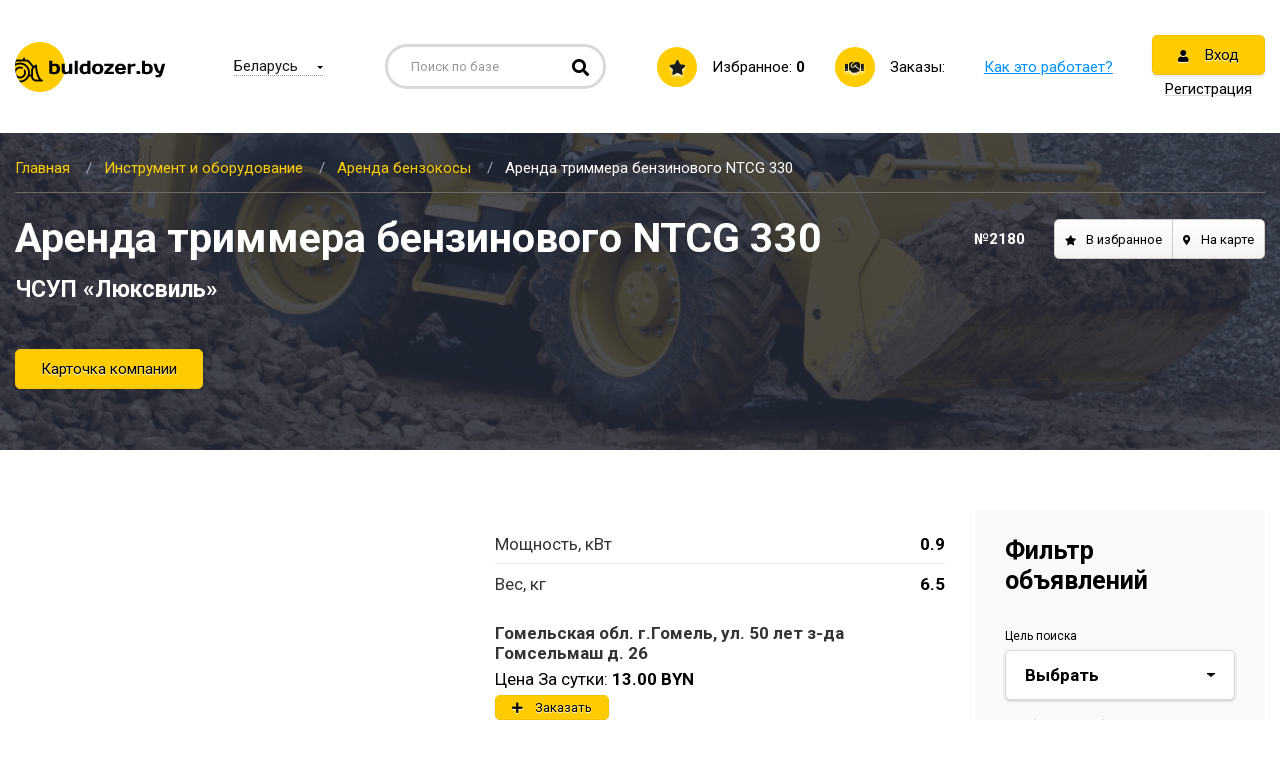

--- FILE ---
content_type: text/html; charset=UTF-8
request_url: https://buldozer.by/instrument-i-oborudovanie/benzokosy/2180
body_size: 9050
content:
<!DOCTYPE html>
<html>
<head>
    <meta charset="utf-8">
    <meta name="viewport" content="width=device-width, initial-scale=1.0, maximum-scale=1, minimum-scale=1, user-scalable=no">
    <meta name="csrf-token" content="nYI34plHf0cFWXoHLciStvwU1cZ79n7Gi3BqO6AI">

    <link rel="stylesheet" type="text/css" href="https://buldozer.by/styles/bootstrap-grid.min.css">
    <link rel="stylesheet" type="text/css" href="https://buldozer.by/styles/all.css" />
    <link rel="stylesheet" type="text/css" href="https://buldozer.by/styles/owl.carousel.min.css">
    <link rel="stylesheet" type="text/css" href="https://buldozer.by/styles/style.css" />
    <link rel="stylesheet" type="text/css" href="https://buldozer.by/styles/sweetalert.css" />
    <link rel="stylesheet" type="text/css" href="https://buldozer.by/styles/add.css" />
    <link rel="icon" href="https://buldozer.by/i/fav.ico">
    <!--og-->
    <meta property="og:title" content="Бульдозер"/>
    <meta property="og:description" content="Бульдозер"/>
    <meta property="og:image" content="https://buldozer.by/assets/i/logo.jpg"/>
    <meta property="og:type" content="website"/>
    <meta property="og:site_name" content="Бульдозер"/>
    <meta property="og:url" content= "https://buldozer.by/instrument-i-oborudovanie/benzokosy/2180" />
    <base href="/">
    <!--og-->
            <meta name="title" content="Аренда триммера бензинового NTCG 330">
        <meta name="keywords" content="">
        <meta name="description" content="">
        <title>Аренда триммера бензинового NTCG 330</title>
        <link rel="canonical" href="https://buldozer.by/instrument-i-oborudovanie/benzokosy/2180" />
    <!--[if lt IE 9]>
    <script src="https://oss.maxcdn.com/html5shiv/3.7.3/html5shiv.min.js"></script>
    <script src="https://oss.maxcdn.com/respond/1.4.2/respond.min.js"></script>
    <![endif]-->
    </head>

<body>

<div class="main">
  <header class="header">
    <div class="container">
        <div class="header-wrap">
            <a href="https://buldozer.by" class="logo">
                <img src="i/logo.png" alt="" class="img-fluid">
            </a>

            <!-- choice-region -->
            <div class="choice-region">
                <div class="choice-region-active">
                    <span id="region-checked">Беларусь</span>
                </div>

                <div class="choice-region_icon">
                    <i class="fas fa-map-marker-alt"></i>
                </div>

                <div class="choice-region-drop">
                    <ul class="choice-region-list">
                        <li class="choice-region-item region-change" data-city="0"
                            >
                            <span class="choice-region-link active">Беларусь</span>
                        </li>
                                                <li class="choice-region-item region-change" data-city="2" >
                            <span class="choice-region-link ">Минская обл.</span>
                        </li>
                                                <li class="choice-region-item region-change" data-city="3" >
                            <span class="choice-region-link ">Брестская обл.</span>
                        </li>
                                                <li class="choice-region-item region-change" data-city="4" >
                            <span class="choice-region-link ">Витебская обл.</span>
                        </li>
                                                <li class="choice-region-item region-change" data-city="5" >
                            <span class="choice-region-link ">Гомельская обл.</span>
                        </li>
                                                <li class="choice-region-item region-change" data-city="6" >
                            <span class="choice-region-link ">Гродненская обл.</span>
                        </li>
                                                <li class="choice-region-item region-change" data-city="7" >
                            <span class="choice-region-link ">Могилевская обл.</span>
                        </li>
                                            </ul>
                </div>
            </div>

            <!-- search-block -->
            <div class="search-block">
                <form method="get" action="https://buldozer.by/search">
                    <input type="text" placeholder="Поиск по базе" class="search-block-input" name="query" value="" required>

                    <button class="search-block-btn" style="cursor: pointer">
                        <i class="fas fa-search"></i>
                    </button>
                </form>
            </div>

            <div class="favorite">
                <a href="https://buldozer.by/favorites" class="favorite-link">
                    <span class="favorite-icon">
                      <i class="fas fa-star"></i>
                    </span>
                    <span class="favorite-link-wrap">Избранное: <strong id="inFavorite">0</strong></span>
                </a>
            </div>
            <div class="header-orders">
                <a href="https://buldozer.by/orders" class="header-orders-link">
                    <span class="header-orders-icon">
                      <i class="fas fa-handshake"></i>
                    </span>
                    <div class="order-title-section">
                        <span class="header-orders-link-wrap">Заказы:</span>
                                            </div>
                </a>
            </div>

            <div class="how-it-work">
                                <a href="https://buldozer.by/pages/kak-eto-rabotaet">Как это работает?</a>
                            </div>

            <div class="reg-block">
                                <ul class="reg-block-list-stacked">
                    <li class="reg-block-item"><a href="#" class="btn btn-enter login-enter"><i class="fas fa-user"></i> Вход</a></li>
                    <li class="reg-block-item"><a href="#" class="reg-link"><span>Регистрация</span></a></li>
                </ul>
                            </div>

            <div class="w-mobile-buttons">
                <a href="#" class="mobile-button _js-b-toggle-mobile-menu">
                    <div class="inset">
                        <div class="burger">
                            <div class="line"></div>
                            <div class="line"></div>
                            <div class="line"></div>
                        </div>
                                                                                                </div>
                </a>
            </div>
        </div>
    </div>
</header>
	<div class="content">

    <section class="head-section bg3">
      <div class="container">
        <div class="breadcrumbs">
    <ul class="breadcrumbs-list clearfix" itemscope="" itemtype="http://schema.org/BreadcrumbList" id="breadcrumbs">
        <li class="breadcrumbs-item" itemscope="" itemprop="itemListElement" itemtype="http://schema.org/ListItem">
        	<a href="https://buldozer.by" class="breadcrumbs-link" itemprop="item" title="Главная">
        		<span itemprop="name">Главная</span>
          		<meta itemprop="position" content="1">
        	</a>
        </li>
              <li class="breadcrumbs-item" itemscope="" itemprop="itemListElement" itemtype="http://schema.org/ListItem">
      <a href="https://buldozer.by/instrument-i-oborudovanie" class="breadcrumbs-link" itemprop="item"
        title="Инструмент и оборудование">
        <span itemprop="name">Инструмент и оборудование</span>
        <meta itemprop="position" content="2">
      </a>
    </li>
      <li class="breadcrumbs-item" itemscope="" itemprop="itemListElement" itemtype="http://schema.org/ListItem">
      <a href="https://buldozer.by/instrument-i-oborudovanie/benzokosy" class="breadcrumbs-link" itemprop="item"
        title="Аренда бензокосы">
        <span itemprop="name">Аренда бензокосы</span>
        <meta itemprop="position" content="3">
      </a>
    </li>
  
        <li class="breadcrumbs-item"><span class="breadcrumbs-page">
                            Аренда триммера бензинового NTCG 330
                    </span></li>
    </ul>
</div>

        <div class="card-header">
          <div class="card-header-row">
            <h1>Аренда триммера бензинового NTCG 330</h1>

            <div class="card-header-col">
              <div class="card-header-num">
                №2180
              </div>

              <div class="navi-buttons">
                <ul class="navi-buttons-list">
                                    <li class="navi-buttons-item"><a href="#" class="navi-buttons-link add-favorite " data-id="2180"><i class="fas fa-star"></i><span class="favorite-text" data-id="2180">В избранное</span></a></li>
                                    <li class="navi-buttons-item">
                    <a href="" class="navi-buttons-link to-map"><i class="fas fa-map-marker-alt"></i>На карте</a>
                  </li>
                                  </ul>
              </div>
            </div>
          </div>
          
          <div class="row">
            <div class="col-12 col-sm-12 col-md-12 col-lg-11 col-xl-11">
              <div class="card-header-text">
                <h2>ЧСУП «Люксвиль»</h2>

                <p></p>
              </div>
            </div>
          </div>

          <a href="https://buldozer.by/companies/318" class="btn">Карточка компании</a>
        </div>
      </div>
    </section>
    <div class="container">
      <div class="row">
        <div class="col-12 col-sm-12 col-md-12 col-lg-8 col-xl-9 order-2 order-sm-2 order-md-2 order-lg-1 order-xl-1">

          <section class="card">
            <div class="row">
              <div class="col-12 col-sm-12 col-md-12 col-lg-6 col-xl-6">
                <div class="card-slider">
                  <div class="owl-carousel owl-product-image-slider">
                    <div itemscope itemtype="http://schema.org/ImageObject">
                      <div class="slide">
                        <img src="/storage/thumbs/h510_w374_item_1580929434.jpg" alt="" class="img-fluid" itemprop="contentUrl">
                      </div>
                    </div>
                                                          </div>

                  <div class="owl-carousel owl-product-image-pager-slider">
                    <div>
                      <div class="slide">
                        <img src="/storage/thumbs/h161_w161_item_1580929434.jpg" alt="" class="img-fluid">
                      </div>
                    </div>
                                                          </div>
                </div>
              </div>

              <div class="col-12 col-sm-12 col-md-12 col-lg-6 col-xl-6">
                <div class="announce-item-descr">
                  <table>
                    <tbody>
                                                                <tr>
                            <td>Мощность, кВт</td>
                            <td>0.9</td>
                        </tr>
                                            <tr>
                            <td>Вес, кг</td>
                            <td>6.5</td>
                        </tr>
                                        </tbody>
                  </table>
                </div>

                <div class="announce-item-price">
                  <p><span>Гомельская обл. г.Гомель, ул. 50 лет з-да Гомсельмаш д. 26</span></p>

                                            <p>Цена За сутки: <strong>13.00 BYN</strong></p>
                                                        </div>


                      <div class="announce-item-w-weekend">
                                                    <a href="https://buldozer.by/orders/add" class="btn" target="_blank">
                              <i class="fas fa-plus"></i>Заказать
                          </a>
                      </div>

              </div>
            </div>

            <hr />

            <div class="row">
              <div class="col-12 col-sm-12 col-md-12 col-lg-6 col-xl-6">
                <div class="card-descr">
                  <div class="card-subtitle">

                  </div>

                  <p>Рабочий объём

см. куб.

32,6

Мощность макс, согласно ISO 8893

кВТ (1,23 л/с)

0,9 

Вместимость топливного бака

л

0,85 

Вид топлива

 	
Смесь бензина А-92 с моторным маслом
для двухтактных двигателей 25:1

Крепление триммера

 	
Ранцевое, профессиональное

Вес

кг

6,5 кг</p>
                </div>
              </div>

              <div class="col-12 col-sm-12 col-md-12 col-lg-6 col-xl-6">
                <div class="card-contacts">
                  <div class="card-subtitle">
                    Контактные данные владельца
                  </div>

                  <p><strong>ЧСУП «Люксвиль»</strong></p>
                  <p class="card-contacts-addr">г.Гомель, ул. 50 лет з-да Гомсельмаш д. 26</p>
                  <p class="card-contacts-addr">Сайт: gomelprokat.by</p>                  <p class="card-contacts-phones">
                                        <div>
                      <strong>
                      <a href="tel:+375291604040">+375 (29) 160-40-40</a>
                      </strong>
                    </div>
                                        <div>
                      <strong>
                      <a href="tel:+375292684141">+375 (29) 268-41-41</a>
                      </strong>
                    </div>
                                        <div>
                      <strong>
                      <a href="tel:+375256901526">+375 (25) 690-15-26</a>
                      </strong>
                    </div>
                                      </p>
                  <span style = "color: #777; font-size: 80%;">Пожалуйста, скажите, что нашли это объявление на buldozer.by</span>
                  <p><a href="https://buldozer.by/companies/318">Карточка компании</a></p>
                </div>
              </div>
            </div>

            <div class="buttons-block">
                            <a href="#" class="btn-w send-request"><i class="far fa-envelope"></i>Отправить запрос</a>
                            <a href="#" class="btn-w add-favorite " data-id="2180"><i class="fas fa-star"></i><span class="favorite-text" data-id="2180">В избранное</span></a>
            </div>

            <div class="row">
              <div class="col-12 col-sm-12 col-md-12 col-lg-12 col-xl-8">
                <div class="request-form">
                  <form action="">
                    <input type="hidden" name="_token" value="nYI34plHf0cFWXoHLciStvwU1cZ79n7Gi3BqO6AI" autocomplete="off">
                    <input type="hidden" name="workemail" value="">
                    <input type="hidden" name="emailto" value="prokat1604040@mail.ru">
                    <input type="hidden" name="page" value="https://buldozer.by/instrument-i-oborudovanie/benzokosy/2180">
                    <div class="request-form-title">
                      Отправить письмо ЧСУП «Люксвиль»
                    </div>

                    <div class="row">
                      <div class="col-12 col-sm-6 col-md-6 col-lg-6 col-xl-6">
                        <div class="form-block-row">
                          <label for="sender" class="form-block-name">Отправитель *</label>

                          <div class="form-block-wrap">
                            <input type="text" id="sender" class="form-block-inp" name="message_name" value="">
                          </div>
                        </div>
                      </div>

                      <div class="col-12 col-sm-6 col-md-6 col-lg-6 col-xl-6">
                        <div class="form-block-row">
                          <label for="phone" class="form-block-name">Ваш телефон *</label>

                          <div class="form-block-wrap">
                            <input type="tel" id="phone" class="form-block-inp" name="message_phone" value="">
                          </div>
                        </div>
                      </div>
                    </div>

                    <div class="row">
                      <div class="col-12 col-sm-6 col-md-6 col-lg-6 col-xl-6">
                        <div class="form-block-row">
                          <label for="email" class="form-block-name">Ваш E-mail</label>

                          <div class="form-block-wrap">
                            <input type="email" id="email" class="form-block-inp" name="message_email" value="">
                          </div>
                        </div>
                      </div>

                      <div class="col-12 col-sm-6 col-md-6 col-lg-6 col-xl-6">
                        <div class="form-block-row">
                          <label for="title-theme" class="form-block-name">Тема сообщения: </label>

                          <div class="form-block-wrap">
                            <input type="text" id="title-theme" class="form-block-inp" name="message_title" value="">
                          </div>
                        </div>
                      </div>
                    </div>

                    <div class="form-block-row">
                      <label for="message-text" class="form-block-name">Ваше сообщение</label>

                      <textarea class="form-block-textarea" id="message-text" name="message_message"></textarea>
                    </div>

                    <button class="btn send-message" type="submit">Отправить</button>
                  </form>
                </div>
              </div>
            </div>
          </section>
        </div>
        <div class="col-12 col-sm-12 col-md-12 col-lg-4 col-xl-3 order-1 order-sm-1 order-md-1 order-lg-2 order-xl-2" id="filter-box">
    <div class="filter-block">
        <button class="btn orders-filter-toggle-button" style="margin: 0px auto;">
            <i class="fas fa-caret-down" id="arrow-filter"></i><span id="filter-btn-text">Фильтр объявлений</span>
        </button>
        <div id="orders-filter-toggle" class="filter-block-rows">
            <div class="filter-block-title">
                Фильтр объявлений
            </div>

            <form action="https://buldozer.by/search-category">
                <div class="form-block-row">
                    <label for="target" class="form-block-name">Цель поиска</label>

                    <select id="target" class="form-block-select" name="search_type_id" required="">
                        <option value="">Выбрать</option>
                                                    <option value="1"
                                >Аренда спецтехники
                            </option>
                                                    <option value="8"
                                >Грузоперевозки
                            </option>
                                                    <option value="4"
                                >Инструмент и оборудование
                            </option>
                                            </select>
                </div>

                <div class="form-block-row">
                    <label for="type-of-activity" class="form-block-name">Вид (После цели)</label>

                    <select id="type-of-activity" class="form-block-select" name="search_catalog_id" required="">
                        <option value="">Выбрать</option>
                    </select>
                </div>

                <div class="form-block-row">
                    <label for="country" class="form-block-name">Страна</label>

                    <select id="country" class="form-block-select" name="search_country_id">
                        <option value="0" selected>Беларусь</option>
                    </select>
                </div>

                <div class="form-block-row">
                    <label for="region" class="form-block-name">Область</label>

                    <select id="region" class="form-block-select" name="search_region_id">
                        <option value="0" selected>Вся страна</option>
                                                    <option value="2"
                                >Минская обл.
                            </option>
                                                    <option value="3"
                                >Брестская обл.
                            </option>
                                                    <option value="4"
                                >Витебская обл.
                            </option>
                                                    <option value="5"
                                >Гомельская обл.
                            </option>
                                                    <option value="6"
                                >Гродненская обл.
                            </option>
                                                    <option value="7"
                                >Могилевская обл.
                            </option>
                                            </select>
                </div>

                <div class="form-block-row">
                    <label for="cost" class="form-block-name">Цена</label>

                    <select id="cost" class="form-block-select" name="search_range_id">
                        <option value="">Выбрать</option>
                                                    <option value="1"
                                >За час</option>
                                                    <option value="2"
                                >За смену</option>
                                                    <option value="3"
                                >За сутки</option>
                                                    <option value="4"
                                >За неделю</option>
                                                    <option value="5"
                                >За месяц</option>
                                                    <option value="6"
                                >За километр</option>
                                                    <option value="7"
                                >За м2</option>
                                            </select>
                </div>

                <div class="form-block-row">
                    <div class="row">
                        <div class="col-6">
                            <label for="from" class="form-block-name">От</label>

                            <div class="form-block-wrap with-currency">
                                <input type="text" class="form-block-inp" name="search_price_from"
                                    value="">

                                <span class="form-block-currency">BYN</span>
                            </div>
                        </div>

                        <div class="col-6">
                            <label for="to" class="form-block-name">До</label>

                            <div class="form-block-wrap with-currency">
                                <input type="text" class="form-block-inp" name="search_price_to"
                                    value="">

                                <span class="form-block-currency">BYN</span>
                            </div>
                        </div>
                    </div>
                </div>

                <button class="btn" type="submit">Найти объявления</button>
            </form>
        </div>
    </div>
    </div>
      </div>
    </div>

        <div class="map-block">
      <div class="container">
          <script>
              var latitude = 52.448729;
              var longitude = 30.956771;
          </script>
        <div id="map"></div>
      </div>
    </div>
    
            
	</div>
  <footer class="footer">
    <div class="container">
        <div class="row">
            <div class="col-12 col-sm-6 col-md-4 col-lg-4 col-xl-4">
                <address class="addr-block">
                                        <span class="addr-block-row">
                        <a href="https://buldozer.by/pages/kontakty#map" class="addr-block-link">Минский район, п.Колодищи, ул. Минская 5 оф.205</a>
                    </span>
                                                            <span class="addr-block-contacts">
                      <a href="tel:+375295071370" class="addr-block-phone">+375 (29) 507-13-70</a>
                                                                                      </span>
                                        <span class="addr-block-contacts">
                      <a href="tel:+375445071370" class="addr-block-phone">+375 (44) 507-13-70</a>
                                                                                      </span>
                                                            <span class="addr-block-row">
                        <a href="mailto:info@buldozer.by" class="addr-block-link">info@buldozer.by</a>
                    </span>
                                                            <span class="">УНП: 191898483 </span>
                                    </address>
            </div>

            <div class="col-12 col-sm-6 col-md-3 col-lg-3 col-xl-3">
                <ul class="f-navi">
                                            <li class="f-navi-item">
                            <a href="https://buldozer.by/pages/dogovor" class="f-navi-link">Договор</a>
                        </li>
                                            <li class="f-navi-item">
                            <a href="https://buldozer.by/pages/sposoby-oplaty" class="f-navi-link">Способы оплаты</a>
                        </li>
                                            <li class="f-navi-item">
                            <a href="https://buldozer.by/pages/stoimost-razmesheniya" class="f-navi-link">Стоимость размещения</a>
                        </li>
                                            <li class="f-navi-item">
                            <a href="https://buldozer.by/pages/kontakty" class="f-navi-link">Контакты</a>
                        </li>
                                    </ul>
            </div>

            <div class="col-12 col-sm-12 col-md-5 col-lg-5 col-xl-5">
                                <div class="about-service">
                    Сервис «Buldozer.by» — это место встречи владельцев транспортных средств и тех, кому нужны услуги по аренде спецтехники и перевозкам. Благодаря сервису владельцы спецтехники смогут сократить время простоя, а заказчики — быстро найти ближайшую технику в своём городе по выгодной цене.
                </div>
                                <ul class="f-navi f-navi-goriz">
                                            <li class="f-navi-item">
                            <a href="https://buldozer.by/pages/kak-eto-rabotaet" class="f-navi-link">О сервисе</a>
                        </li>
                                    </ul>
            </div>
        </div>

        <div class="footer-wrap">
            <div class="row">
                <div class="col-12 col-sm-12 col-md-8 col-lg-8 col-xl-8">
                    <img src="/storage/pay.png" style="width:100%">
                </div>
            </div>
            <div class="row">
                <div class="col-12 col-sm-12 col-md-8 col-lg-8 col-xl-8">


                                        <div class="copyright">
                        2026
                        Buldozer.by - Арендно-строительный портал
                    </div>
                                    </div>

                <div class="col-12 col-sm-12 col-md-4 col-lg-4 col-xl-4">
                    <div class="developer">
                        <span>Разработка сайта <a href="https://zmitroc.by" target="_blank"><strong>ZmitroC.by</strong></a>™</span>
                    </div>
                </div>
            </div>
        </div>
    </div>
</footer>
  <section class="s-mobile-menu _js-s-toggle-mobile-menu">
    <div class="w-mobile-menu">
        <div class="mobile-menu-header">
            <div class="table">
                <div class="cell">
                    Меню
                    <div class="burger">
                        <div class="line"></div>
                        <div class="line"></div>
                        <div class="line"></div>
                    </div>

                    <a href="#" class="close white _js-b-toggle-mobile-menu"></a>
                </div>
            </div>
        </div>

        <div class="mobile-menu-body">
            <div class="header-orders">
                <a href="https://buldozer.by/orders" class="header-orders-link">
                    <span class="header-orders-icon">
                      <i class="fas fa-handshake"></i>
                    </span>
                    <span class="header-orders-link-wrap">
                        Заказы:
                                            </span>
                </a>
            </div>
            <div class="favorite">
                <a href="https://buldozer.by/favorites" class="favorite-link">
                <span class="favorite-icon">
                  <i class="fas fa-star"></i>
                </span>
                    <span class="favorite-link-wrap">Избранное: <strong id="inFavorite2">0</strong></span>
                </a>
            </div>

            
            <div class="how-it-work">
                                <a href="https://buldozer.by/pages/kak-eto-rabotaet">Как это работает?</a>
                            </div>

            <div class="reg-block">
                <ul class="">
                                            <li class="reg-block-item"><a href="#" class="reg-link"><span>Регистрация</span></a></li>
                        <hr>
                        <li class="reg-block-item"><a href="#" class="btn btn-enter login-enter"><i class="fas fa-user"></i> Вход</a></li>
                                    </ul>
            </div>
        </div>
    </div>

    <div class="mobile-menu-background _js-b-toggle-mobile-menu"></div>
</section>

<div class="overlay" style="display: none;"></div>

<div class="wrap-popup success-block" style="display: none;z-index:30">
    <div class="wrap-popup-ins">
        <div class="popup register-info">
            <div class="register-info-title popup-text-title">
                Регистрация прошла успешно
            </div>
            <a href="#" class="close _js-pop-close"></a>
        </div>
    </div>
</div>

<div class="wrap-popup error-block" style="display: none;z-index:30">
    <div class="wrap-popup-ins">
        <div class="popup register-info">
            <div class="register-info-title-error popup-text-title">
                Регистрация прошла успешно
            </div>
            <div class="balance-brn-modal">
                <a href="https://buldozer.by/account/balance" class="btn">Пополнить</a>
            </div>
            <a href="#" class="close _js-pop-close"></a>
        </div>
    </div>
</div>

<div class="wrap-popup login-block" style="display: none">
    <div class="wrap-popup-ins">
        <div class="popup popup-form">
            <div class="w-page-whiteframe _js-swithible-tabs">
                <div class="w-tabs _js-change-tabs">
                    <a href="#" class="tab _js-change-tab log-tab _active"><span>Личный кабинет</span></a>
                    <a href="#" class="tab _js-change-tab reg-tab"><span>Регистрация</span></a>
                </div>
                <div class="w-tabs-content _js-tabs-content">
                    <div class="w-tab-content _js-tab-content log-content-tab _active">
                        <div class="form-block enter-form">
                            <form method="POST" action="https://buldozer.by/login" id="formLogin">
                                <input type="hidden" name="_token" value="nYI34plHf0cFWXoHLciStvwU1cZ79n7Gi3BqO6AI" autocomplete="off">
                                <div class="form-block-row">
                                    <label for="user-email" class="form-block-name">E-mail</label>

                                    <div class="form-block-wrap">
                                        <input type="text" id="user-email" class="form-block-inp" placeholder="" name="email" value="">
                                    </div>
                                </div>

                                <div class="form-block-row">
                                    <label for="pass" class="form-block-name">Пароль</label>

                                    <div class="form-block-wrap">
                                        <input type="password" id="pass1" class="form-block-inp" name="password" value="">

                                        <div class="form-block-forgot">
                                            <a href="#">Забыли пароль?</a>
                                        </div>
                                    </div>
                                </div>

                                <div class="form-block-button">
                                    <button class="btn" type="submit" id="send-login"><i class="fas fa-user"></i> Войти</button>

                                    <div class="check-item">
                                        <label class="check-item-label">
                                            <input type="checkbox" name="remember_me" value="1">

                                            <span class="check-item-dot"></span>
                                            <span class="check-item-name">
                          Запомнить меня
                        </span>
                                        </label>
                                    </div>
                                </div>
                            </form>
                        </div>

                        <div class="form-block forgot-form">
                            <form action="">
                                <input type="hidden" name="_token" value="nYI34plHf0cFWXoHLciStvwU1cZ79n7Gi3BqO6AI" autocomplete="off">
                                <p>Введите адрес почты, указанный при регистрации. На него мы отправим вам новый пароль.</p>

                                <label for="forgot-email" class="form-block-name">E-mail</label>

                                <div class="form-block-wrap">
                                    <input type="text" id="forgot-email" class="form-block-inp" placeholder="" name="email" value="">

                                    <button class="btn" type="submit" id="send-reset">Отправить</button>
                                </div>
                            </form>
                        </div>
                    </div>
                    <div class="w-tab-content w-tab-features _js-tab-content reg-content-tab">
                        <div class="form-block reg-form">
                            <form method="POST" action="https://buldozer.by/register" id="formRegister">
                                <input type="hidden" name="_token" value="nYI34plHf0cFWXoHLciStvwU1cZ79n7Gi3BqO6AI" autocomplete="off">
                                <div class="form-block-row">
                                    <label for="name" class="form-block-name">Наименование организации (ИП)</label>

                                    <div class="form-block-wrap">
                                        <input type="text" id="name" class="form-block-inp" name="name" value="">
                                    </div>
                                </div>

                                <div class="form-block-row">
                                    <label for="unp" class="form-block-name">УНП</label>

                                    <div class="form-block-wrap error">
                                        <input type="text" id="unp" class="form-block-inp" placeholder="" name="unp" value="">
                                    </div>
                                </div>

                                <div class="form-block-row">
                                    <label for="contact-person" class="form-block-name">Контактное лицо (Ф.И.О)</label>

                                    <div class="form-block-wrap">
                                        <input type="text" id="contact-person" class="form-block-inp" placeholder="" name="person" value="">
                                    </div>
                                </div>

                                <div class="form-block-row">
                                    <label for="phone" class="form-block-name">Контактный телефон</label>

                                    <div class="form-block-wrap">
                                        <input type="tel" id="phone" class="form-block-inp" placeholder="" name="phone" value="">
                                    </div>
                                </div>

                                <div class="form-block-row">
                                    <label for="email" class="form-block-name">E-mail</label>

                                    <div class="form-block-wrap">
                                        <input type="email" id="email" class="form-block-inp" placeholder="" name="email" value="">
                                    </div>
                                </div>

                                <div class="form-block-row">
                                    <label for="region" class="form-block-name">Область</label>

                                    <select id="region" class="form-block-select" name="region_id" value="">
                                        <option value="">Выбрать</option>
                                                                                    <option value="2">Минская обл.</option>
                                                                                    <option value="3">Брестская обл.</option>
                                                                                    <option value="4">Витебская обл.</option>
                                                                                    <option value="5">Гомельская обл.</option>
                                                                                    <option value="6">Гродненская обл.</option>
                                                                                    <option value="7">Могилевская обл.</option>
                                                                            </select>
                                </div>

                                <div class="row">
                                    <div class="col-12 col-sm-6 col-md-6 col-lg-6 col-xl-6">
                                        <div class="form-block-row">
                                            <label for="pass" class="form-block-name">Пароль для входа</label>

                                            <div class="form-block-wrap validate-pass">
                                                <input type="password" id="pass" class="form-block-inp" name="password" value="">
                                            </div>
                                        </div>
                                    </div>

                                    <div class="col-12 col-sm-6 col-md-6 col-lg-6 col-xl-6">
                                        <div class="form-block-row">
                                            <label for="passrepeat" class="form-block-name">Повторите пароль</label>

                                            <div class="form-block-wrap validate-pass">
                                                <input type="password" id="passrepeat" class="form-block-inp" name="password_confirmation" value="">
                                            </div>
                                        </div>
                                    </div>
                                </div>

                                <div class="check-item">
                                    <label class="check-item-label">
                                        <input type="checkbox" name="agreement" value="1">

                                        <span class="check-item-dot"></span>
                                        <span class="check-item-name">
                                            Регистрируясь на сайте, я принимаю все условия Договора возмездного оказания услуг размещения информации на сайте
                                        </span>
                                    </label>
                                    <input type="checkbox" name="fax" hidden="">
                                </div>

                                <div class="form-block-button wid100">
                                    <button class="btn" type="submit" id="send-register"><i class="fas fa-user"></i> Зарегистрироваться</button>
                                </div>
                            </form>
                        </div>
                    </div>
                </div>
            </div>

            <a href="#" class="close _js-pop-close"></a>
        </div>
    </div>
</div>
</div>

<script type="text/javascript" src="https://buldozer.by/js/jquery-1.11.3.js"></script>
<script type="text/javascript" src="https://buldozer.by/js/owl.carousel.min.js"></script>
<script type="text/javascript" src="https://buldozer.by/js/jquery.maskedinput.min.js"></script>
<script type="text/javascript" src="https://buldozer.by/js/jquery.cookie.js"></script>
<script type="text/javascript" src="https://buldozer.by/js/sweetalert.min.js"></script>
<script type="text/javascript" src="https://buldozer.by/js/main.js"></script>
<script type="text/javascript" src="https://buldozer.by/js/add.js?5"></script>
<script type="text/javascript" src="https://buldozer.by/js/orders.js?5"></script>



  <script src="https://api-maps.yandex.ru/2.1/?apikey=611752cb-b8b6-455f-905f-c4671fd67f41&lang=ru_RU&suggest_apikey=0ee9005b-d5b7-44d8-aa94-9a6c82bd6141"></script>
  <script type="text/javascript" src="https://buldozer.by/js/map.js"></script>

<!-- Yandex.Metrika counter --><script type="text/javascript" >   (function(m,e,t,r,i,k,a){m[i]=m[i]||function(){(m[i].a=m[i].a||[]).push(arguments)};   m[i].l=1*new Date();k=e.createElement(t),a=e.getElementsByTagName(t)[0],k.async=1,k.src=r,a.parentNode.insertBefore(k,a)})   (window, document, "script", "https://mc.yandex.ru/metrika/tag.js", "ym");   ym(59156410, "init", {        clickmap:true,        trackLinks:true,        accurateTrackBounce:true,        webvisor:true   });</script><noscript><div><img src="https://mc.yandex.ru/watch/59156410" style="position:absolute; left:-9999px;" alt="" /></div></noscript><!-- /Yandex.Metrika counter -->




</body>
</html>


--- FILE ---
content_type: application/javascript
request_url: https://buldozer.by/js/add.js?5
body_size: 6506
content:
$("input[type=tel]").mask("+375 (99) 999-99-99");

$(document).on('click', '#send-login', function(event){
    event.preventDefault();

    var form = $(this).parents('form');
    var formSerialezed = form.serialize();

    $.ajax({
        url : '/login',
        type: "post",
        data: formSerialezed,
        success: function (data) {
            if (data.errors !== undefined) {

                form.find('input').css("border","1px solid #cacaca");
                errorsHtml = '<div class="alert alert-danger"><ul>';
                $.each( data.errors , function( key, value ) {
                    errorsHtml += '<li>' + value + '</li>';
                    form.find('[name='+key+']').css("border","1px solid #FF0000");
                });
                errorsHtml += '</ul></di>';
                swal({
                    html: true,
                    title: "Есть ошибки!",
                    text: errorsHtml,
                    icon: 'error'
                });
            }
            else {
                form.find('input').css("border","1px solid #cacaca");

                $('.wrap-popup').css('display' , 'none');
                $('.overlay').hide();


                $('.popup-text-title').text('Заходим в кабинет');
                $('.success-block').css('display' , 'block');
                $('.overlay').show();

                function reload_page() {
                    window.location = data;
                }

                setTimeout(reload_page, 1000);
            }
        },
        error: function (jqXHR, textStatus, errorThrown) {
            console.log(JSON.stringify(jqXHR));
        }
    });
});

$(document).on('click', '#send-register', function(event){
    event.preventDefault();

    var form = $(this).parents('form');
    var formSerialezed = form.serialize();

    $.ajax({
        url : '/register',
        type: "post",
        data: formSerialezed,
        success: function (data) {
            console.log(data.errors);
            if (data.errors !== undefined) {

                form.find('input').css("border","1px solid #cacaca");
                errorsHtml = '<div class="alert alert-danger"><ul>';
                $.each( data.errors , function( key, value ) {
                    errorsHtml += '<li>' + value + '</li>';
                    form.find('[name='+key+']').css("border","1px solid #FF0000");
                });
                errorsHtml += '</ul></di>';

                swal({
                    html: true,
                    title: "Есть ошибки!",
                    text: errorsHtml,
                    icon: 'error'
                });
            }
            else {

				//Почему-то мешает меню всплывающее - прячем
				$('._js-s-toggle-mobile-menu').removeClass('_toggled');

                form.find('input').css("border","1px solid #cacaca");

                $('.wrap-popup').css('display' , 'none');
                $('.overlay').hide();

                $('.popup-text-title').text('Регистрация прошла успешно');
                $('.success-block').css('display' , 'block');
                $('.overlay').show();

                function reload_page() {
                    if (data == 1){
                        window.location = '/';
                    } else {
                        window.location = data;
                    }
                }

                setTimeout(reload_page, 1000);
            }
        },
        error: function (jqXHR, textStatus, errorThrown) {
            console.log(JSON.stringify(jqXHR));
        }
    });
});

$(document).on('click', '#send-reset', function () {
    event.preventDefault();

    var form = $(this).parents('form');
    var formSerialezed = form.serialize();

    $.ajax({
        method: 'POST',
        url: '/reset-email',
        data: formSerialezed,
        success: function (data) {
            if (data.errors !== undefined) {

                form.find('input').css("border","1px solid #cacaca");
                errorsHtml = '<div class="alert alert-danger"><ul>';
                $.each( data.errors , function( key, value ) {
                    errorsHtml += '<li>' + value + '</li>';
                    form.find('[name='+key+']').css("border","1px solid #FF0000");
                });
                errorsHtml += '</ul></di>';

                swal({
                    html: true,
                    title: "Есть ошибки!",
                    text: errorsHtml,
                    icon: 'error'
                });
            }
            else {
                form.find('input').css("border","1px solid #cacaca");
                form.find('input[name=email]').val();

                $('.wrap-popup').css('display' , 'none');
                $('.overlay').hide();


                $('.popup-text-title').text('Пароль отправлен');
                $('.success-block').css('display' , 'block');
                $('.overlay').show();

                function reload_page() {
                    $('.success-block').css('display' , 'none');
                    $('.overlay').hide();
                }

                setTimeout(reload_page, 1000);

                /*$('.popup-text-title').text('Пароль отправлен');
                $('.success-block').css('display' , 'block');
                $('.overlay').show();

                function reload_page() {
                    $('.wrap-popup').css('display' , 'none');
                    $('.overlay').hide();
                }

                setTimeout(reload_page, 2000);*/
            }
        },
        error: function (jqXHR, textStatus, errorThrown) {
            console.log(JSON.stringify(jqXHR));
        }
    });
});

//поднятие
$(document).on('click', '.up-add', function () {
    event.preventDefault();

    var id = $(this).data('id');

    $.ajax({
        method: 'POST',
        url: '/account/up-add',
        data: {
            'id': id
        },
        success: function (data) {
            if (data.errors !== undefined) {

                form.find('input').css("border","1px solid #cacaca");
                errorsHtml = '<div class="alert alert-danger"><ul>';
                $.each( data.errors , function( key, value ) {
                    errorsHtml += '<li>' + value + '</li>';
                    form.find('[name='+key+']').css("border","1px solid #FF0000");
                });
                errorsHtml += '</ul></di>';

                swal({
                    html: true,
                    title: "Есть ошибки!",
                    text: errorsHtml,
                    icon: 'error'
                });
            }
            else {
                $('#BalannceSum').text(data.sum);
                $('#BalannceSum2').text(data.sum);

                $('.up-block[data-id='+id+']').html(data.check);


                if (data.up){
                    if (data.free){
                        $('.popup-text-title').text('Объявление поднято');
                        $('.up-block-list[data-id='+id+']').remove();
                    } else {
                        $('.popup-text-title').text('Списано ' + Math.round(data.sum_up*100) +' коп.');
                    }


                    $('.success-block').css('display' , 'block');
                    $('.overlay').show();
                    setTimeout(reload_page, 2000);

                    $(".up-add").each(function() {
                        var price = $(this).data('price');
                        if (price > data.money){
                            $(this).replaceWith("<div class=\"personal-item-message\">\n" +
                                "                Недостаточно денег для поднятия\n" +
                                "            </div>");
                        }
                    });

                } else {
                    if (data.active){
                        $('.popup-text-title').text('У вас недостаточно средств, пополните баланс!');
                        $('.error-block').css('display' , 'block');
                        $('.overlay').show();
                    } else {
                        $('.popup-text-title').text('Опубликуйте объявление для поднятия!');
                        $('.error-block').css('display' , 'block');
                        $('.balance-brn-modal').css('display' , 'none');
                        $('.overlay').show();
                    }
                }



                function reload_page() {
                    $('.wrap-popup').css('display' , 'none');
                    $('.overlay').hide();
                }


            }
        },
        error: function (jqXHR, textStatus, errorThrown) {
            console.log(JSON.stringify(jqXHR));
        }
    });
});

$(document).on('click', '.send-message', function(){
    event.preventDefault();

    var form = $(this).parents('form');
    formAction = form.serialize();

    $.ajax({
        url : '/message',
        type: "post",
        data: formAction,
        success: function (data) {
            form.find('input').css("border","1px solid #cacaca");
            form.find('textarea').css("border","1px solid #cacaca");
            if (data.errors !== undefined) {
                errorsHtml = '<div class="alert alert-danger"><ul>';
                $.each( data.errors , function( key, value ) {
                    errorsHtml += '<li>' + value + '</li>';
                    form.find('[name='+key+']').css("border","1px solid #FF0000");
                });
                errorsHtml += '</ul></di>';
                swal({
                    html: true,
                    title: "Есть ошибки!",
                    text: errorsHtml,
                    icon: 'error'
                });
            }
            else {
                $('input[name=message_name]').val('');
                $('input[name=message_title]').val('');
                $('input[name=message_email]').val('');
                $('input[name=message_phone]').val('');
                $('textarea[name=message_message]').val('');

                $('.popup-text-title').text('Заявка отправлена');
                $('.success-block').css('display' , 'block');
                $('.overlay').show();

                function reload_page() {
                    $('.wrap-popup').css('display' , 'none');
                    $('.overlay').hide();
                }

                setTimeout(reload_page, 2000);
            }
        },
        error: function (jqXHR, textStatus, errorThrown) {
            console.log(JSON.stringify(jqXHR));
        }
    });
});

$(document).on('click', '#account-update', function(event){
    event.preventDefault();

    var form = $(this).parents('form');
    var formSerialezed = form.serialize();

    $.ajax({
        url : '/account-update',
        type: "post",
        data: formSerialezed,
        success: function (data) {
            if (data.errors !== undefined) {
                form.find('input').css("border","1px solid #cacaca");
                errorsHtml = '<div class="alert alert-danger"><ul>';
                $.each( data.errors , function( key, value ) {
                    errorsHtml += '<li>' + value + '</li>';
                    form.find('[name='+key+']').css("border","1px solid #FF0000");
                });
                errorsHtml += '</ul></di>';
                swal({
                    html: true,
                    title: "Есть ошибки!",
                    text: errorsHtml,
                    icon: 'error'
                });
            } else {

                form.find('input').css("border","1px solid #cacaca");

                $('.popup-text-title').text('Обновлено успешно');
                $('.success-block').css('display' , 'block');
                $('.overlay').show();

                function reload_page() {
                    $('.wrap-popup').css('display' , 'none');
                    $('.overlay').hide();
                }

                setTimeout(reload_page, 2000);
            }
        },
        error: function (jqXHR, textStatus, errorThrown) {
            console.log(JSON.stringify(jqXHR));
        }
    });
});

$(document).on('click', '.send-delete', function(event){
    event.preventDefault();

    var id = $(this).data('id');
    var element = $(this).parents('.personal-item');

    swal({
            title: "Вы уверены?",
            text: "Удалить объявление!",
            type: "warning",
            showCancelButton: true,
            confirmButtonColor: '#DD6B55',
            confirmButtonText: 'Да, Я уверен!',
            cancelButtonText: "Нет!",
            closeOnConfirm: true,
            closeOnCancel: true
        },
        function (isConfirm) {

            if (isConfirm) {

                $.ajax({
                    url : '/account/delete',
                    type: "post",
                    data: {
                        'id': id
                    },
                    success: function (data) {
                        element.remove();

                        $('.popup-text-title').text('Удален успешно');
                        $('.success-block').css('display' , 'block');
                        $('.overlay').show();

                        function reload_page() {
                            $('.wrap-popup').css('display' , 'none');
                            $('.overlay').hide();
                        }

                        setTimeout(reload_page, 2000);
                    },
                    error: function (jqXHR, textStatus, errorThrown) {
                        console.log(JSON.stringify(jqXHR));
                    }
                });

            } else {

            }
        });
});

$(document).on('click', '#password-update', function(event){
    event.preventDefault();

    var form = $(this).parents('form');
    var formAction = form.serialize();

    $.ajax({
        url : '/account-update-password',
        type: "post",
        data: formAction,
        success: function (data) {
            if (data.errors !== undefined) {
                form.find('input').css("border","1px solid #cacaca");
                errorsHtml = '<div class="alert alert-danger"><ul>';
                $.each( data.errors , function( key, value ) {
                    errorsHtml += '<li>' + value + '</li>';
                    form.find('[name='+key+']').css("border","1px solid #FF0000");
                });
                errorsHtml += '</ul></di>';
                swal({
                    html: true,
                    title: "Есть ошибки!",
                    text: errorsHtml,
                    icon: 'error'
                });
            }
            else {
                form.find('input').css("border","1px solid #cacaca");
                $('input[name=current_password]').val('');
                $('input[name=password]').val('');
                $('input[name=password_confirmation]').val('');

                $('.popup-text-title').text('Пароль обновлен');
                $('.success-block').css('display' , 'block');
                $('.overlay').show();

                function reload_page() {
                    $('.wrap-popup').css('display' , 'none');
                    $('.overlay').hide();
                }

                setTimeout(reload_page, 2000);
            }
        },
        error: function (jqXHR, textStatus, errorThrown) {
            console.log(JSON.stringify(jqXHR));
        }
    });
});

$(document).on('click', '.add-phone', function() {
    event.preventDefault();
    //mouseClickCount += 1;
    $('.item-phone:last').after('<div class="row align-items-center item-phone">\n' +
        '        <div class="col-12 col-sm-12 col-md-12 col-lg-8 col-xl-6">\n' +
        '            <div class="form-block-wrap">\n' +
        '                <input type="tel" id="phone" class="form-block-inp" name="phones[]" value="">\n' +
        '            </div>\n' +
        '        </div>\n' +
        '    </div>');

    $("input[type=tel]").mask("+375 (99) 999-99-99");
});

$(document).on('click', '.add-range', function() {
    event.preventDefault();

    var block = $('.price-range:first').clone();
    block.find('input').not('.is_nds').val('');

    var countBlocks = $('.price-range').length;
    block.find('input.is_nds').attr('name', 'is_nds['+countBlocks+']');

    $('.price-range:last').after(block);
});

$(document).on('click', '.add-phone-ad', function() {
    event.preventDefault();
    //mouseClickCount += 1;
    $('.item-phone:last').after('<div class="row align-items-center item-phone">\n' +
        '<div class="col-12 col-sm-12 col-md-12 col-lg-8 col-xl-8">\n' +
            '<div class="form-block-row">\n' +
                '<label for="phone" class="form-block-name">Телефон </label>\n' +
                    '<div class="form-block-wrap">\n' +
                        '<input type="tel" class="form-block-inp" name="phones[]" value="">\n' +
                    '</div>\n' +
                '</div>\n' +
            '</div>\n' +
        '</div>');

    $("input[type=tel]").mask("+375 (99) 999-99-99");
});

$(document).on('click', '.region-change', function (event) {
    event.preventDefault();

    var city = $(this).data('city');
    var region_url = $(this).data('region_url');
    $('#region-checked').text($(this).text());
    $(this).find('span').addClass('active');
    $(this).siblings('.region-change').find('span').removeClass('active');
    var date = new Date();
    date.setTime(date.getTime() + 24 * 60 * 60 * 1000);
    $.cookie('regionchecked', city, { expires: 180, path: '/' });

    _location_old = window.location.href;
    _location_new = window.location.href.split('/region/');
    _location_new = _location_new[0];
    _location_new = _location_new.split("?")[0];

    if (region_url !== '' && typeof(region_url) !== 'undefined')
    {
        window.location = _location_new + "/region/" + region_url;
    }
    else
    {
        if (window.location.href.includes('#item')){
            _location_new = window.location.href.split('#item');
            _location_new = _location_new[0];
        }

        window.location = _location_new;
    }
});

$(document).on('click', '.add-favorite', function (event) {
    event.preventDefault();

    var state = $(this).hasClass('_active');
    state = state ? 0 : 1;

    var id = $(this).attr('data-id');

    $.ajax({
        method: 'get',
        url: '/add-favorite/' + id + '/' + state,
        success: function (data) {
            $('#inFavorite').text(data.count);
            $('#inFavorite2').text(data.count);
            if (data.active)
                $('.add-favorite[data-id='+id+']').addClass('_active');
            else
                $('.add-favorite[data-id='+id+']').removeClass('_active');
            $('.favorite-text[data-id='+id+']').text(data.text);
        },
        error: function (jqXHR, textStatus, errorThrown) {
            console.log(JSON.stringify(jqXHR));
        }
    });
});

$(document).on('click', '#add-add', function(event){

    event.preventDefault();

    swal({
        title: "Идет проверка!",
        text: "Это может занять время",
        type: "info",
        timer: 300000,
        showConfirmButton: false
    });

    var form = $(this).parents('form');

    var form_data = new FormData();

    form_data.append('name', form.find('input[name=name]').val());
    form_data.append('type_id', form.find('select[name=type_id]').val());
    form_data.append('catalog_id', form.find('select[name=catalog_id]').val());
    form_data.append('region_id', form.find('select[name=region_id]').val());
    form_data.append('brand', form.find('input[name=brand]').val());
    form_data.append('min_order_time', form.find('input[name=min_order_time]').val());
    form_data.append('is_all_min_order_time', form.find('input[name=is_all_min_order_time]:checked').val());
    form_data.append('region_id', form.find('select[name=region_id]').val());
    form_data.append('address', form.find('input[name=address]').val());
    form_data.append('latitude', form.find('input[name=latitude]').val());
    form_data.append('longitude', form.find('input[name=longitude]').val());
    form_data.append('add_coords_to_all_adds', form.find('input[name=add_coords_to_all_adds]:checked').val());
    form_data.append('is_company_contacts', form.find('input[name=is_company_contacts]:checked').val());

    form_data.append('email', form.find('input[name=email]').val());
    form_data.append('description', form.find('textarea[name=description]').val());
    form_data.append('video', form.find('input[name=video]').val());
    form_data.append('image', form.find('[name=photo]')[0].files[0]);
    form_data.append('_token', form.find('input[name=_token]').val());

    var images = document.querySelectorAll('input[name*=images]');
    for( var i = 0; i < images.length; i++ )
        form_data.append('images'+i, images[i].files[0]);

    var phones = document.querySelectorAll('input[name*=phones]');
    for( var i = 0; i < phones.length; i++ )
        form_data.append(phones[i].name, phones[i].value);

    var filters = document.querySelectorAll('input[name*=filters]');
    for( var i = 0; i < filters.length; i++ )
        form_data.append(filters[i].name, filters[i].value);

    var ranges = document.querySelectorAll('select[name*=ranges]');
    for( var i = 0; i < ranges.length; i++ )
        form_data.append(ranges[i].name, ranges[i].value);

    var prices = document.querySelectorAll('input[name*=prices]');
    for( var i = 0; i < prices.length; i++ )
        form_data.append(prices[i].name, prices[i].value);

    var nds = document.querySelectorAll('input[name*=is_nds]:checked');
    for( var i = 0; i < nds.length; i++ )
        form_data.append(nds[i].name, nds[i].value);

    $.ajax({
        url : '/account/add',
        type: "post",
        data: form_data,
        contentType: false,
        cache: false,
        processData: false,
        success: function (data) {
            if (data.errors !== undefined) {
                form.find('input').css("border","1px solid #cacaca");
                form.find('select').css("border","1px solid #cacaca");
                errorsHtml = '<div class="alert alert-danger"><ul>';
                $.each( data.errors , function( key, value ) {
                    errorsHtml += '<li>' + value + '</li>';
                    form.find('[name='+key+']').css("border","1px solid #FF0000");
                });
                errorsHtml += '</ul></di>';
                swal({
                    html: true,
                    title: "Есть ошибки!",
                    text: errorsHtml,
                    icon: 'error'
                });
            } else {

                form.find('input').css("border","1px solid #cacaca");
                form.find('select').css("border","1px solid #cacaca");

                swal.close();

                $('.popup-text-title').text('Объявление создано');
                $('.success-block').css('display' , 'block');
                $('.overlay').show();

                function reload_page() {

                    //window.location.href = "/account/edit/" + data;
                    window.location.href = "/account/ads";
                }

                setTimeout(reload_page, 2000);
            }
        },
        error: function (jqXHR, textStatus, errorThrown) {
            console.log(JSON.stringify(jqXHR));
        }
    });
});

$(document).on('click', '#edit-add', function(event){
    event.preventDefault();

    swal({
        title: "Идет проверка!",
        text: "Это может занять время",
        type: "info",
        timer: 300000,
        showConfirmButton: false
    });

    var form = $(this).parents('form');
    var id = form.find('input[name=id]').val();

    var form_data = new FormData();

    form_data.append('name', form.find('input[name=name]').val());
    form_data.append('type_id', form.find('select[name=type_id]').val());
    form_data.append('catalog_id', form.find('select[name=catalog_id]').val());
    form_data.append('region_id', form.find('select[name=region_id]').val());
    form_data.append('brand', form.find('input[name=brand]').val());
    form_data.append('min_order_time', form.find('input[name=min_order_time]').val());
    form_data.append('is_all_min_order_time', form.find('input[name=is_all_min_order_time]:checked').val());
    form_data.append('region_id', form.find('select[name=region_id]').val());
    form_data.append('address', form.find('input[name=address]').val());
    form_data.append('latitude', form.find('input[name=latitude]').val());
    form_data.append('longitude', form.find('input[name=longitude]').val());
    form_data.append('add_coords_to_all_adds', form.find('input[name=add_coords_to_all_adds]:checked').val());
    form_data.append('is_company_contacts', form.find('input[name=is_company_contacts]:checked').val());
    form_data.append('email', form.find('input[name=email]').val());
    form_data.append('description', form.find('textarea[name=description]').val());
    form_data.append('video', form.find('input[name=video]').val());
    form_data.append('image', form.find('[name=photo]')[0].files[0]);
    /*form_data.append('images1', form.find('[name=images1]')[0].files[0]);
    form_data.append('images2', form.find('[name=images2]')[0].files[0]);
    form_data.append('images3', form.find('[name=images3]')[0].files[0]);
    form_data.append('images4', form.find('[name=images4]')[0].files[0]);*/
    form_data.append('_token', form.find('input[name=_token]').val());

    var images = document.querySelectorAll('input[name*=images]');
    for( var i = 0; i < images.length; i++ )
        form_data.append('images'+i, images[i].files[0]);

    var phones = document.querySelectorAll('input[name*=phones]');
    for( var i = 0; i < phones.length; i++ )
        form_data.append(phones[i].name, phones[i].value);

    var filters = document.querySelectorAll('input[name*=filters]');
    for( var i = 0; i < filters.length; i++ )
        form_data.append(filters[i].name, filters[i].value);

    var ranges = document.querySelectorAll('select[name*=ranges]');
    for( var i = 0; i < ranges.length; i++ )
        form_data.append(ranges[i].name, ranges[i].value);

    var prices = document.querySelectorAll('input[name*=prices]');
    for( var i = 0; i < prices.length; i++ )
        form_data.append(prices[i].name, prices[i].value);

    var nds = document.querySelectorAll('input[name*=is_nds]:checked');
    for( var i = 0; i < nds.length; i++ )
        form_data.append(nds[i].name, nds[i].value);

    $.ajax({
        url : '/account/edit/'+id,
        type: "post",
        data: form_data,
        contentType: false,
        cache: false,
        processData: false,
        success: function (data) {
            if (data.errors !== undefined) {
                form.find('input').css("border","1px solid #cacaca");
                errorsHtml = '<div class="alert alert-danger"><ul>';
                $.each( data.errors , function( key, value ) {
                    errorsHtml += '<li>' + value + '</li>';
                    form.find('[name='+key+']').css("border","1px solid #FF0000");
                });
                errorsHtml += '</ul></di>';
                swal({
                    html: true,
                    title: "Есть ошибки!",
                    text: errorsHtml,
                    icon: 'error'
                });
            } else {

                form.find('input').css("border","1px solid #cacaca");
                swal.close();
                $('.popup-text-title').text('Объявление обновлено');
                $('.success-block').css('display' , 'block');
                $('.overlay').show();

                function reload_page() {
                    window.location.href = "/account/ads#item"+id;
                }

                setTimeout(reload_page, 2000);
            }
        },
        error: function (jqXHR, textStatus, errorThrown) {
            console.log(JSON.stringify(jqXHR));
        }
    });
});

$(document).on('click', '.send-delete-image', function(){

    event.preventDefault();
    var form = $(this).parents('form');
    var id = $(this).attr('data-id');
    var image = $(this).attr('data-image');
    var formToken      = form.find('input[name=_token]');

    if (!image.length) {

        $(this).parent('div.btn-upload-content').remove();

        /*swal({
            title: "Картинка удалена!",
            type: "success",
            timer: 2000,
            showConfirmButton: false
        });*/

    } else {

        swal({
            title: "Вы уверены?",
            text: "Удалить картинку!",
            type: "warning",
            showCancelButton: true,
            confirmButtonColor: '#DD6B55',
            confirmButtonText: 'Да, Я уверен!',
            cancelButtonText: "Нет!",
            closeOnConfirm: false,
            closeOnCancel: true
        },
        function(isConfirm) {
            if (isConfirm) {
                $.ajax({
                    url : '/account/delete-image',
                    type: "post",
                    data: { 'id' : id,
                        'image' : image,
                        '_token': formToken.val()
                    },
                    success: function (data) {
                        if (data.errors !== undefined) {
                            form.find('input').css("border","1px solid #cacaca");
                            errorsHtml = '<div class="alert alert-danger"><ul>';
                            $.each( data.errors , function( key, value ) {
                                errorsHtml += '<li>' + value + '</li>';
                                form.find('[name='+key+']').css("border","1px solid #FF0000");
                            });
                            errorsHtml += '</ul></di>';
                            swal({
                                html: true,
                                title: "Есть ошибки!",
                                text: errorsHtml,
                                icon: 'error'
                            });
                        }
                        else {
                            $('.send-delete-image[data-image="'+data+'"]').parent('div').remove();
                            swal.close();
                            /*swal({
                                title: "Картинка удалена!",
                                type: "success",
                                timer: 2000,
                                showConfirmButton: false
                            });*/
                        }
                    },
                    error: function (jqXHR, textStatus, errorThrown) {
                        console.log(JSON.stringify(jqXHR));
                    }
                });

            } else {

            }
        });
    }
});

// $(document).on('change', 'select[name=type_id]', function(event){
//     event.preventDefault();
//
//     var form = $(this).parents('form');
//     var redirect = form.hasClass('redirect');
// alert('sa');
//     $.ajax({
//         url : '/select-type-change',
//         type: "post",
//         data: {
//             'type_id': $(this).val(),
//             'redirect': redirect,
//             'region_id': form.find('input[name=region_id]').val(),
//             '_token': form.find('input[name=_token]').val()
//         },
//         success: function (data) {
//             if (redirect) {
//                 location.href = data;
//             } else {
//                 $('select[name=catalog_id]').html(data);
//                 $('#block_characts').html('');
//                 $('#main-filters').html('');
//             }
//         },
//         error: function (jqXHR, textStatus, errorThrown) {
//             console.log(JSON.stringify(jqXHR));
//         }
//     });
// });

$(document).on('change', 'select[name=type_id]', function(event){
    event.preventDefault();

    var form = $(this).parents('form');

    $.ajax({
        url : '/select-bread-type-change',
        type: "post",
        data: {
            'type_id': $(this).val(),
            '_token': form.find('input[name=_token]').val()
        },
        success: function (data) {
            $('select[name=catalog_id]').html(data);
        },
        error: function (jqXHR, textStatus, errorThrown) {
            console.log(JSON.stringify(jqXHR));
        }
    });
});

$(document).on('change', 'select[name=search_type_id]', function(event){
    event.preventDefault();

    var form = $(this).parents('form');

    $.ajax({
        url : '/select-search-type-change',
        type: "post",
        data: {
            'type_id': $(this).val(),
            '_token': form.find('input[name=_token]').val()
        },
        success: function (data) {
            $('select[name=search_catalog_id]').html(data);
        },
        error: function (jqXHR, textStatus, errorThrown) {
            console.log(JSON.stringify(jqXHR));
        }
    });
});

$(document).on('change', 'select#account_catalog_id', function(event){
    event.preventDefault();

    var form = $(this).parents('form');

    $.ajax({
        url : '/select-catalog-change',
        type: "post",
        data: {
            'catalog_id': $(this).val(),
            'item_id': $(this).data('item_id'),
            '_token': form.find('input[name=_token]').val()
        },
        success: function (data) {
            $('#block_characts').html(data);
        },
        error: function (jqXHR, textStatus, errorThrown) {
            console.log(JSON.stringify(jqXHR));
        }
    });
});

$(document).on('change', 'select#filter_catalog_id', function(event){
    event.preventDefault();
    var form = $(this).parents('form');

    $.ajax({
        url : '/select-catalog-change-filter',
        type: "post",
        data: {
            'catalog_id': $(this).val(),
            '_token': form.find('input[name=_token]').val()
        },
        success: function (data) {
            $('#main-filters').html('');
            $('#main-filters').html(data);
        },
        error: function (jqXHR, textStatus, errorThrown) {
            console.log(JSON.stringify(jqXHR));
        }
    });
});

$(document).on('keyup', '#pass, #passrepeat', function () {

  if ($('#pass').val() == $('#passrepeat').val() && $('#pass').val().length > 5) {
    $('div.validate-pass').addClass('okay');
    $('#pass').css("border","1px solid #cacaca");
  } else
    $('div.validate-pass').removeClass('okay');
});

$(".to-map").click(function(event) {
    event.preventDefault();

    $([document.documentElement, document.body]).animate({
        scrollTop: $("#map").offset().top
    }, 500);
});

$(document).on('click', '#others', function(event){
    event.preventDefault();

    var count = $('.announce-item').length;

    var formSerialezed = $('input[name=serialized]').val()+'&count='+count;

    $.ajax({
        url : '/get-others',
        type: "post",
        data: formSerialezed,
        success: function (data) {
            $('.announcements-list-buttons').remove();
            $('.announcements-list').append(data);
        },
        error: function (jqXHR, textStatus, errorThrown) {
            console.log(JSON.stringify(jqXHR));
        }
    });
});

$(document).on('click', '#othersFavorites', function(event){
    event.preventDefault();

    var count = $('.announce-item').length;

    $.ajax({
        url : '/favorites',
        type: "get",
        data: {
            'count': count
        },
        success: function (data) {
            $('.announcements-list-buttons').remove();
            $('.announcements-list').append(data);
        },
        error: function (jqXHR, textStatus, errorThrown) {
            console.log(JSON.stringify(jqXHR));
        }
    });
});

$(document).on('click', '#othersSearch', function(event){
    event.preventDefault();

    var count = $('.announce-item').length;

    $.ajax({
        url : window.location,
        type: "get",
        data: {
            'count': count
        },
        success: function (data) {
            $('.announcements-list-buttons').remove();
            $('.announcements-list').append(data);
        },
        error: function (jqXHR, textStatus, errorThrown) {
            console.log(JSON.stringify(jqXHR));
        }
    });
});

/*$(document).on('change', 'input[name=is_weekend]', function() {

	var state = $(this).val();

	if (state == 0) {

		$('input[name=worktime]').parents('div.form-block-row').css('display', 'block');
	} else {

		$('input[name=worktime]').parents('div.form-block-row').css('display', 'none');
	}
});*/

$(document).on('change', 'input[name=is_company_contacts]', function() {


	if ($(this). prop("checked") == true) {

		$('.own-contacts').css('display', 'none');
        $('.item-phone').not('.own-contacts').remove();
        $('.item-phone').find('.main-phone').val('');
	} else {

		$('.own-contacts').css('display', 'flex');
	}
});

$(document).on('change', 'form.catalog-filters select#filter_catalog_id', function() {
	_location_new = $(this).find('option:selected').attr('href');
	location.href = _location_new;
});

// отображение/скрытие
$(document).on('change', '.publish-object', function(){

	var id = $(this).data('id');
	var state = $(this).val();


	$.ajax({
        url : '/account/publish-object',
        type: "post",
        data: {
            'id': id,
            'state': state
        },
        success: function (data) {
            $('#BalannceSum').text(data.sum);
            $('#BalannceSum2').text(data.sum);

            if (data.status){
                swal({
                    title: data.text,
                    type: "success",
                    timer: 1000,
                    showConfirmButton: false
                });
            } else {
                swal({
                    title: data.text,
                    type: "error",
                    timer: 2000,
                    showConfirmButton: false
                });
                $('#item-ac-'+id).prop('checked', false);
                $('#item-nonac-'+id).prop('checked', true);
            }



        },
        error: function (jqXHR, textStatus, errorThrown) {
            console.log(JSON.stringify(jqXHR));
        }
    });
});
